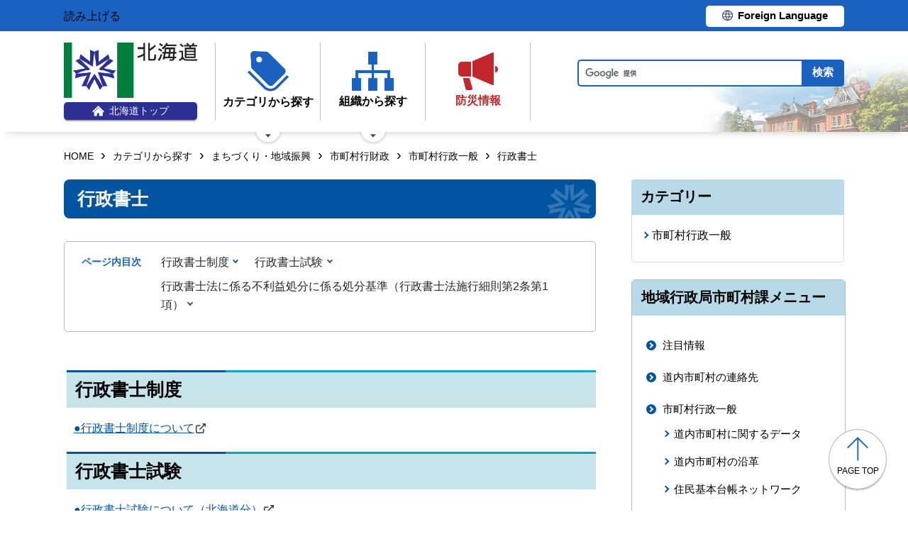

--- FILE ---
content_type: text/html; charset=UTF-8
request_url: http://www.pref.hokkaido.lg.jp.cache.yimg.jp/ss/scs/a0002/b0007/gyoseishoshi.html
body_size: 6059
content:
<!doctype html>
<html lang="ja">

<head>
<meta charset="UTF-8" />
<title>行政書士 - 総合政策部地域行政局市町村課</title>
<link rel="stylesheet" media="all" href="/assets/cms/public.css" />
<script src="/assets/cms/public.js"></script>
<script>
//<![CDATA[

  SS.config = {"site_url":"/","kana_url":"/kana/","translate_url":"/translate/","theme":{"white":{"css_path":null,"name":"白","font_color":null,"background_color":null},"blue":{"css_path":null,"name":"青","font_color":"#FFFFFF","background_color":"#0066CC"},"black":{"css_path":"/css/black.css","name":"黒","font_color":null,"background_color":null}},"recommend":{}};

//]]>
</script><meta name="keywords" content="gyoseishoshi, 市町村行政一般, 行政書士試験, 行政書士" />
<meta name="description" content="行政書士 ■令和２年度行政書士試験合格者及び試験結果について（北海道分） ・令和２年度行政書士試験合格者受験番号一..." />

	<meta name="viewport" content="width=device-width">
    <link href="/css/style.css" media="all" rel="stylesheet" />
    <link href="/css/style-o.css" media="all" rel="stylesheet" />
    <script src="/js/common.js"></script>
    <!--
<script>
(function(d) {
  var config = {
    kitId: 'ziw5cbt',
    scriptTimeout: 3000,
    async: true
  },
  h=d.documentElement,t=setTimeout(function(){h.className=h.className.replace(/\bwf-loading\b/g,"")+" wf-inactive";},config.scriptTimeout),tk=d.createElement("script"),f=false,s=d.getElementsByTagName("script")[0],a;h.className+=" wf-loading";tk.src='https://use.typekit.net/'+config.kitId+'.js';tk.async=true;tk.onload=tk.onreadystatechange=function(){a=this.readyState;if(f||a&&a!="complete"&&a!="loaded")return;f=true;clearTimeout(t);try{Typekit.load(config)}catch(e){}};s.parentNode.insertBefore(tk,s)
})(document);
</script>

<script>
(function(d) {
  var config = {
    kitId: 'pax6zqs',
    scriptTimeout: 3000,
    async: true
  },
  h=d.documentElement,t=setTimeout(function(){h.className=h.className.replace(/\bwf-loading\b/g,"")+" wf-inactive";},config.scriptTimeout),tk=d.createElement("script"),f=false,s=d.getElementsByTagName("script")[0],a;h.className+=" wf-loading";tk.src='https://use.typekit.net/'+config.kitId+'.js';tk.async=true;tk.onload=tk.onreadystatechange=function(){a=this.readyState;if(f||a&&a!="complete"&&a!="loaded")return;f=true;clearTimeout(t);try{Typekit.load(config)}catch(e){}};s.parentNode.insertBefore(tk,s)
})(document);
</script>

<script>
 (function(d) {
   var config = {
     kitId: 'urw1nqv',
     scriptTimeout: 3000,
     async: true
   },
h=d.documentElement,t=setTimeout(function(){h.className=h.className.replace(/\bwf-loading\b/g,"")+" wf-inactive";},config.scriptTimeout),tk=d.createElement("script"),f=false,s=d.getElementsByTagName("script")[0],a;h.className+=" wf-loading";tk.src='https://use.typekit.net/'+config.kitId+'.js';tk.async=true;tk.onload=tk.onreadystatechange=function(){a=this.readyState;if(f||a&&a!="complete"&&a!="loaded")return;f=true;clearTimeout(t);try{Typekit.load(config)}catch(e){}};s.parentNode.insertBefore(tk,s)
 })(document);
</script>

<script>
(function(d) {
  var config = {
    kitId: 'jsw0pcp',
    scriptTimeout: 3000,
    async: true
  },
  h=d.documentElement,t=setTimeout(function(){h.className=h.className.replace(/\bwf-loading\b/g,"")+" wf-inactive";},config.scriptTimeout),tk=d.createElement("script"),f=false,s=d.getElementsByTagName("script")[0],a;h.className+=" wf-loading";tk.src='https://use.typekit.net/'+config.kitId+'.js';tk.async=true;tk.onload=tk.onreadystatechange=function(){a=this.readyState;if(f||a&&a!="complete"&&a!="loaded")return;f=true;clearTimeout(t);try{Typekit.load(config)}catch(e){}};s.parentNode.insertBefore(tk,s)
})(document);
</script>
-->
    <script src="https://cdn1.readspeaker.com/script/8605/webReader/webReader.js?pids=wr&amp;forceAdapter=ioshtml5&amp;disable=translation,lookup" type="text/javascript" id="rs_req_Init"></script>
<script type="text/javascript">window.rsConf = { general: { usePost: true } };</script> 
  



</head>

<body id="body--ss-scs-a0002-b0007-gyoseishoshi" class="body--ss body--ss-scs body--ss-scs-a0002 body--ss-scs-a0002-b0007">

    <div id="page" class="lower-page">
      <div id="tool">
  <div class="inner">
    <div class="voice-tool">
      <div id="readspeaker_button1" class="rs_skip rsbtn rs_preserve">
        <a href="https://app-eas.readspeaker.com/cgi-bin/rsent?customerid=8605&amp;lang=ja_jp&amp;readid=main&amp;url=" title="音声で読み上げる" rel="nofollow" class="rsbtn_play" accesskey="L">
          <span class="rsbtn_left rsimg rspart"><span class="rsbtn_text"><span>読み上げる</span></span></span>
          <span class="rsbtn_right rsimg rsplay rspart"></span>
        </a>
      </div>
    </div>
    <div class="lang-tool"><a class="linkBtn" href="/foreign/translate.html"><span>Foreign Language</span></a></div>
  </div>
</div>

      <header id="head">
        <div class="inner">
          <div class="site-head-l">
            <div class="site-id">
              <div id="MainSkip"><a href="#main">メインコンテンツへ移動</a></div>
<div class="logo"><a href="/"><img src="/img/logo.png" alt="" width="188" height="78"/><span class="top"><img src="/img/ic-hokkaido-top.png" alt="" width="17" height="15" /><span>北海道トップ</span></span></a></div>
            </div>
            <div class="site-menu">
              <nav id="navi">
  <ul class="nav-item">
    <li class="navi-cat"><a href="/category/index.html"><span class="navi-btn"><img src="/img/ic-category.png" alt="" width="58" height="57" /><span class="text">カテゴリから探す</span></span></a>
      <span class="nav-sub">
        <ul class="nav-list">
          <li><a href="/category/d001/">公募・意見募集</a></li>
          <li><a href="/category/d002/">申請・手続き</a></li>
          <li><a href="/category/d003/">入札・調達・売却</a></li>
          <li><a href="/category/d004/">採用・試験・資格</a></li>
          <li><a href="/category/d005/">イベント・講習会・お知らせ</a></li>
          <li><a href="/category/d006/">総合案内・道政情報・税</a></li>
          <li><a href="/category/d007/">防災・くらし・人権・環境</a></li>
          <li><a href="/category/d008/">観光・道立施設・文化・スポーツ・国際</a></li>
          <li><a href="/category/d009/">健康・医療・福祉</a></li>
          <li><a href="/category/d010/">子育て・教育</a></li>
          <li><a href="/category/d011/">経済・雇用・産業</a></li>
          <li><a href="/category/d012/">まちづくり・地域振興</a></li>
        </ul>
      </span>
    </li>
    <li class="navi-org"><a href="/soshiki.html"><span class="navi-btn"><img src="/img/ic-organization.png" alt="" width="59" height="55" /><span class="text">組織から探す</span></span></a>
      <span class="nav-sub">
        <ul class="nav-list">
          <li><a href="/soshiki/index.html">本庁各部・局・行政委員会</a></li>
          <li><a href="/gyosei/shicho/index.html">14総合振興局・振興局</a></li>
          <li><a href="https://www.gikai.pref.hokkaido.lg.jp/" class="internal">北海道議会</a></li>
          <li><a href="https://www.dokyoi.pref.hokkaido.lg.jp/" class="internal">北海道教育委員会</a></li>
          <li><a href="/link/do_kikan/index.html">出先機関、関係機関など</a></li>
          <li><a href="/soshiki.html">関連組織</a></li>
          <li><a href="/soshiki.html">関連リンク</a></li>
        </ul>
      </span>
    </li>
    <li class="navi-bosai"><a href="/sm/ktk/saigai-bousai.html"><span class="navi-btn"><img src="/img/ic-saigaiBosai.png" alt="" width="56" height="53" /><span class="text">防災<br />情報</span></span></a></li>
  </ul>
</nav>
            </div>
          </div>
          <div class="site-head-r">
            <div id="bosai"><ul></ul></div><!--only mb-->
            <div id="search-btn"><button type="button"><img class="s-open" src="/img/ic-search-mb.png" alt="" width="34" height="34" /><img class="s-close" src="/img/ic-search-close.png" alt="" width="28" height="28" /><span>検索</span></button></div><!--only mb-->
            <form id="cse-search-box" action="/search.html">
  <input name="cx" type="hidden" value="015791192620576126433:bnwztabap_w">
  <input name="ie" type="hidden" value="UTF-8">
  <input name="q" class="search-box">
  <input name="sa" class="search-button" type="submit" value="検索">
</form>
<script type="text/javascript" src="https://www.google.com/cse/brand?form=cse-search-box&lang=ja"></script>
            <div id="menu-btn"><a href="javascript:void(0);"><span></span><span></span><span></span><em class="open">メニュー</em><em class="close">閉じる</em></a></div><!--only mb-->
            <div id="gnavi"></div><!--only mb-->
          </div>
        </div><!--.inner-->
      </header>

      <div id="breadcrumb" class="inner">
        <div class="crumbs">
    <div class="crumb" itemscope itemtype="http://schema.org/BreadcrumbList">
      <span class="page" itemprop="itemListElement" itemscope itemtype="http://schema.org/ListItem"><span itemprop="name"><a itemprop="item" href="/">HOME</a></span><meta itemprop="position" content="1"></span><span class="separator">&rsaquo;</span><span class="page" itemprop="itemListElement" itemscope itemtype="http://schema.org/ListItem"><span itemprop="name"><a itemprop="item" href="/category/">カテゴリから探す</a></span><meta itemprop="position" content="2"></span><span class="separator">&rsaquo;</span><span class="page" itemprop="itemListElement" itemscope itemtype="http://schema.org/ListItem"><span itemprop="name"><a itemprop="item" href="/category/d012/">まちづくり・地域振興</a></span><meta itemprop="position" content="3"></span><span class="separator">&rsaquo;</span><span class="page" itemprop="itemListElement" itemscope itemtype="http://schema.org/ListItem"><span itemprop="name"><a itemprop="item" href="/category/d012/c085/">市町村行財政</a></span><meta itemprop="position" content="4"></span><span class="separator">&rsaquo;</span><span class="page" itemprop="itemListElement" itemscope itemtype="http://schema.org/ListItem"><span itemprop="name"><a itemprop="item" href="/category/d012/c085/s434/">市町村行政一般</a></span><meta itemprop="position" content="5"></span><span class="separator">&rsaquo;</span><span class="page" itemprop="itemListElement" itemscope itemtype="http://schema.org/ListItem"><span itemprop="name">行政書士</span><meta itemprop="position" content="6"></span>
    </div>
</div>

      </div><!--.inner-->
      <div class="voice-wrap inner"></div> <!--.inner only mb-->

      <main id="main" class="doc">
        <div id="wrap" class="inner">

          <div id="main-wrap">
            <header><h1 id="page-header" class="middle"><span>行政書士</span></h1></header>
            <div class="contents">
              <div class="yield">
                <!-- layout_yield -->    
    
    
    
    
    
    
    
    
    
    
    
    
    <article class="body">

  <div class="ss-alignment ss-alignment-flow"><h2 class="slvzr-first-child">行政書士制度</h2></div><div class="ss-alignment ss-alignment-flow">
  <p><a href="https://www.pref.hokkaido.lg.jp/ss/scs/a0002/b0007/170247.html" target="_self">●行政書士制度について</a></p>
</div><div class="ss-alignment ss-alignment-flow"><h2 class="slvzr-first-child">行政書士試験</h2></div><div class="ss-alignment ss-alignment-flow">
  <p><a href="https://www.pref.hokkaido.lg.jp/ss/scs/a0002/b0007/95718.html" target="_self">●行政書士試験について（北海道分）</a></p>
</div><div class="ss-alignment ss-alignment-flow">
  <p><a href="https://www.pref.hokkaido.lg.jp/ss/scs/a0002/b0007/95766.html" target="_self">●行政書士試験合格証明書の交付申請方法</a></p>
</div><div class="ss-alignment ss-alignment-flow"><h3>行政書士試験合格証明書の交付申請に係る審査基準</h3></div><div class="ss-alignment ss-alignment-flow">
  <p><a href="/fs/1/0/1/7/0/3/7/8/_/02.%E8%A1%8C%E6%94%BF%E6%9B%B8%E5%A3%AB%E6%B3%95%E6%96%BD%E8%A1%8C%E7%B4%B0%E5%89%87%E7%AC%AC1%E6%9D%A1%E7%AC%AC1%E9%A0%85.pdf">●行政書士試験合格証明書の交付（行政書士法施行細則第1条第1項） (PDF 40.9KB)</a></p>
</div><div class="ss-alignment ss-alignment-flow"><h2 class="slvzr-first-child">行政書士法に係る不利益処分に係る処分基準（行政書士法施行細則第2条第1項）</h2></div><div class="ss-alignment ss-alignment-flow">
  <p><a href="/fs/1/0/1/7/0/3/7/9/_/03.%E8%A1%8C%E6%94%BF%E6%9B%B8%E5%A3%AB%E6%B3%95%E7%AC%AC14%E6%9D%A1.pdf">●行政書士に対する戒告、業務停止、業務禁止（法第14条） (PDF 38.4KB)</a></p>
</div><div class="ss-alignment ss-alignment-flow">
  <p><a href="/fs/1/0/1/7/0/3/8/0/_/04.%E8%A1%8C%E6%94%BF%E6%9B%B8%E5%A3%AB%E6%B3%95%E7%AC%AC14%E6%9D%A1%E3%81%AE2%E7%AC%AC1%E9%A0%85.pdf">●行政書士法人に対する戒告、業務停止、解散（法第14条の2第1項） (PDF 40KB)</a></p>
</div><div class="ss-alignment ss-alignment-flow">
  <p><a href="/fs/1/0/1/7/0/3/8/1/_/05.%E8%A1%8C%E6%94%BF%E6%9B%B8%E5%A3%AB%E6%B3%95%E7%AC%AC14%E6%9D%A1%E3%81%AE2%E7%AC%AC2%E9%A0%85.pdf">●行政書士法人に対する戒告、業務停止（法第14条の2第2項） (PDF 40.4KB)</a></p>
</div>

</article>
    <section class="categories">
  <header><h2>カテゴリー</h2></header>
  <div class="nodes">
    <ul>
      <li><a href="/category/d012/c085/s434/">市町村行政一般</a></li>
    </ul>
  </div>
</section>

    

<section class="section_categories">
  <header><h2>地域行政局市町村課のカテゴリ</h2></header>
  <div class="nodes">
    <ul>
        <li><a href="/ss/scs/a0002/b0007/">行政書士</a></li>
    </ul>
  </div>
</section>

    
    
    
    
    









  <footer class="contact">
    <h2>お問い合わせ</h2>
      <p class="group">地域行政局市町村課 行政係</p>
      <p class="address-group"><span class="postal-code">〒060-8588</span><span class="address">札幌市中央区北3条西6丁目</span></p>
      <dl class="tel"><dt>電話:</dt><dd><a href="tel:0112045152">011-204-5152</a></dd></dl>
      <dl class="fax"><dt>Fax:</dt><dd>011-232-1126</dd></dl>
      <div class="inquiry-form"><a href="/inquiry/?group=1287&amp;page=11165">お問い合わせフォーム</a></div>
  </footer>

    
    
    
    
    
    
    
    
    
    
    
    

<!-- /layout_yield -->
                <div class="uppate-date"><time datetime="2024-05-14">2024年5月14日</time></div>
              </div><!--.yield-->
              <nav class="ss-adobe-reader" style="display: none">Adobe Reader</nav>
            </div><!--.contents-->
            <div class="cc-license">
  <a href="/site-info/sitepolicy.html#chapter-4"><img src="/img/cc-by.png" alt="cc-by" width="88" height="31" /></a>
</div>
          </div><!--#main-wrap-->

          <div id="side-wrap">
            <!-- hs -->
            
            <!-- sm -->
            
            <!-- ss -->
            
              
<div class="section-category-nodes nodes">
  <section class="ka-cat-list">
    <header><h2>地域行政局市町村課メニュー</h2></header>
    <div class="ka-cat-contents">
        <ul class="parent">
          <li class="a0000">
            <a href="/ss/scs/a0000/">注目情報</a>
            <ul>
            </ul>
          </li>
        </ul>
        <ul class="parent">
          <li class="a0001">
            <a href="/ss/scs/a0001/">道内市町村の連絡先</a>
            <ul>
            </ul>
          </li>
        </ul>
        <ul class="parent">
          <li class="a0002">
            <a href="/ss/scs/a0002/">市町村行政一般</a>
            <ul>
                <li class="b0001"><a href="/ss/scs/a0002/b0001/">道内市町村に関するデータ</a></li>
                <li class="b0002"><a href="/ss/scs/a0002/b0002/">道内市町村の沿革</a></li>
                <li class="b0003"><a href="/ss/scs/a0002/b0003/">住民基本台帳ネットワーク</a></li>
                <li class="b0004"><a href="/ss/scs/a0002/b0004/">広域行政</a></li>
                <li class="b0005"><a href="/ss/scs/a0002/b0005/">被災市町村の行政機能の確保に向けた検討</a></li>
                <li class="b0006"><a href="/ss/scs/a0002/b0006/">地方独立行政法人</a></li>
                <li class="b0007"><a href="/ss/scs/a0002/b0007/">行政書士</a></li>
                <li class="b0008"><a href="/ss/scs/a0002/b0008/">自衛官募集</a></li>
                <li class="jitifunsousyori"><a href="/ss/scs/a0002/jitifunsousyori/">自治紛争処理委員</a></li>
            </ul>
          </li>
        </ul>
        <ul class="parent">
          <li class="a0003">
            <a href="/ss/scs/a0003/">市町村職員の給与等</a>
            <ul>
                <li class="b0001"><a href="/ss/scs/a0003/b0001/">市町村職員の給与制度</a></li>
                <li class="b0002"><a href="/ss/scs/a0003/b0002/">市町村職員に対する福利厚生事業</a></li>
            </ul>
          </li>
        </ul>
        <ul class="parent">
          <li class="a0004">
            <a href="/ss/scs/a0004/">市町村の税・財政</a>
            <ul>
                <li class="b0001"><a href="/ss/scs/a0004/b0001/">道内市町村の財政状況</a></li>
                <li class="b0002"><a href="/ss/scs/a0004/b0002/">道内市町村の公営企業の概要・財政状況</a></li>
                <li class="b0003"><a href="/ss/scs/a0004/b0003/">道内市町村の地方交付税</a></li>
                <li class="b0004"><a href="/ss/scs/a0004/b0004/">北海道固定資産評価審議会</a></li>
                <li class="b0005"><a href="/ss/scs/a0004/b0005/">道内市町村の寄附金控除対象法人等リスト</a></li>
                <li class="b0006"><a href="/ss/scs/a0004/b0006/">復興交付金事業計画</a></li>
                <li class="b0007"><a href="/ss/scs/a0004/b0007/">公共施設等総合管理計画</a></li>
                <li class="b0008"><a href="/ss/scs/a0004/b0008/">市町村振興宝くじ</a></li>
                <li class="b0009"><a href="/ss/scs/a0004/b0009/">市町村税の概要</a></li>
            </ul>
          </li>
        </ul>
        <ul class="parent">
          <li class="a0005">
            <a href="/ss/scs/a0005/">夕張市への財政再建支援</a>
            <ul>
                <li class="b0001"><a href="/ss/scs/a0005/b0001/">夕張市財政再建計画</a></li>
                <li class="b0002"><a href="/ss/scs/a0005/b0002/">夕張市の財政運営に関する調査</a></li>
                <li class="b0003"><a href="/ss/scs/a0005/b0003/">夕張市に対する道の支援策</a></li>
                <li class="b0004"><a href="/ss/scs/a0005/b0004/">補助金等の交付に係る内容の公表</a></li>
            </ul>
          </li>
        </ul>
        <ul class="parent">
          <li class="a0006">
            <a href="/ss/scs/a0006/">広域連携</a>
            <ul>
                <li class="b0001"><a href="/ss/scs/a0006/b0001/">定住自立圏構想・連携中枢都市圏構想</a></li>
                <li class="b0002"><a href="/ss/scs/a0006/b0002/">広域連携加速化事業</a></li>
                <li class="b0005"><a href="/ss/scs/a0006/b0005/">広域連携強化事業</a></li>
                <li class="b0003"><a href="/ss/scs/a0006/b0003/">広域的な連携を活用した地域づくり促進検討会</a></li>
                <li class="b0004"><a href="/ss/scs/a0006/b0004/">市町村合併</a></li>
            </ul>
          </li>
        </ul>
    </div>
  </section>
</div>

            
            <!-- ks -->
            
            <!-- hf -->
            
            <!-- kz -->
            
            <!-- ns -->
            
            <!-- sr -->
            
            <!-- kn -->
            
            <!-- st -->
            
            <!-- kg -->
            
            <!-- db -->
            
            <!-- kj -->
            
            <!-- hj -->
            
            <!-- rd -->
            
            <!-- ki -->
            
            <!-- covid-19 -->
            

            <div class="side-banner-pref">
              <a href="https://www.misasal-hokkaido.jp/" target="_blank" rel="noopener noreferrer">
                <img src="/img/sidebanner_misasal.png" alt="北海道庁メディアポータルサイト　ミササル">
              </a>
            </div>

          </div><!--#side-wrap-->

        </div><!--.wrap .inner-->
      </main><!-- /#main -->

      <p id="scrollTop"><a href="#page"><img src="/img/ic-pagetop.png" alt="" width="30" height="34" /><span lang="en">page top</span></a></p>
      <footer id="foot">
        <nav id="footer-navi">
  <div class="inner">
    <div class="fnav-btn">
      <p class="fnav-contact"><a href="/site-info/contact.html">お問合せ・相談窓口</a></p>
      <p class="fnav-guide"><a href="/chosha/index.html">庁舎のご案内</a></p>
    </div>
    <ul>
      <li><a href="/site-info/sitepolicy.html">サイトポリシー</a></li>
      <li><a href="/site-info/kojinjoho.html">個人情報の取扱いについて </a></li>
      <li><a href="/sitemap/index.html">サイトマップ</a></li>
      <li><a href="/ss/dtf/opendata/opendata.html">北海道のオープンデータの取組</a></li>
    </ul>
  </div><!--.inner-->
</nav>
<address>
  <div class="inner">
    <span class="addr">〒060-8588&nbsp;<br />札幌市中央区北3条西6丁目&nbsp;&nbsp;<br />電話番号 <span><a href="tel:0112314111">011-231-4111</a></span>（総合案内）</span>
    <span class="work-time">一般的な業務時間：8時45分から17時30分<br />（土日祝日および12月29日～1月3日はお休み）</span>
    <span class="corp-num">法人番号：7000020010006</span>
  </div>
</address>
        <div id="copyright"><small>&copy; 2021 HOKKAIDO GOVERNMENT</small></div>
      </footer>

    </div><!-- /#page -->
  </body>

</html>
